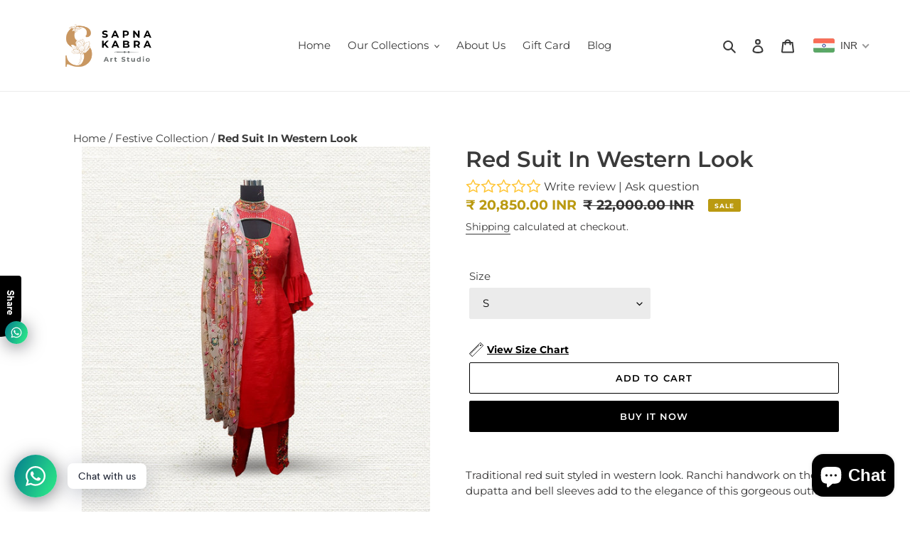

--- FILE ---
content_type: text/javascript
request_url: https://sapnakart.com/cdn/shop/t/6/assets/size-chart-data.js?v=17846756518692753421633941503
body_size: -206
content:
AVADA_SC.campaigns=[],AVADA_SC.settings={id:"8TiwqLXFJepozKRW5tbO",modalHeader:"Size guides",linkTextColor:"#232323",mobilePosition:"top",linkIcon:"",showMobile:!0,hideText:!0,inlinePosition:"after",buttonHeight:35,buttonRotation:!0,modalTextColor:"#232323",modalBorderRadius:10,hasCustomCss:!0,modalOverlayColor:"#7b7b7b",modalWidth:84,tableHoverColor:"#FFFFFF",modalHeight:64,shopId:"zLv4vt1JI1pjbS1IUo7E",homePageInlinePosition:"after",collectionPageInlinePosition:"after",tableAnimation:!0,customCss:"",disableWatermark:!1,buttonWidth:80,createdAt:{_seconds:1605520359,_nanoseconds:642e6},collectionPagePosition:"",buttonPosition:"middle-right",modalTop:18,homePagePosition:"",customIcon:!1,modalPosition:"modal-center",buttonBorderRadius:10,linkBgColor:"#FFFFFF",modalShadow:!0,linkText:"Size chart",shopDomain:"sapna-kabra-art-store.myshopify.com",displayType:"float-button",modalLeft:8,enableGa:!1,position:"",modalBgColor:"#FFFFFF"};
//# sourceMappingURL=/cdn/shop/t/6/assets/size-chart-data.js.map?v=17846756518692753421633941503
